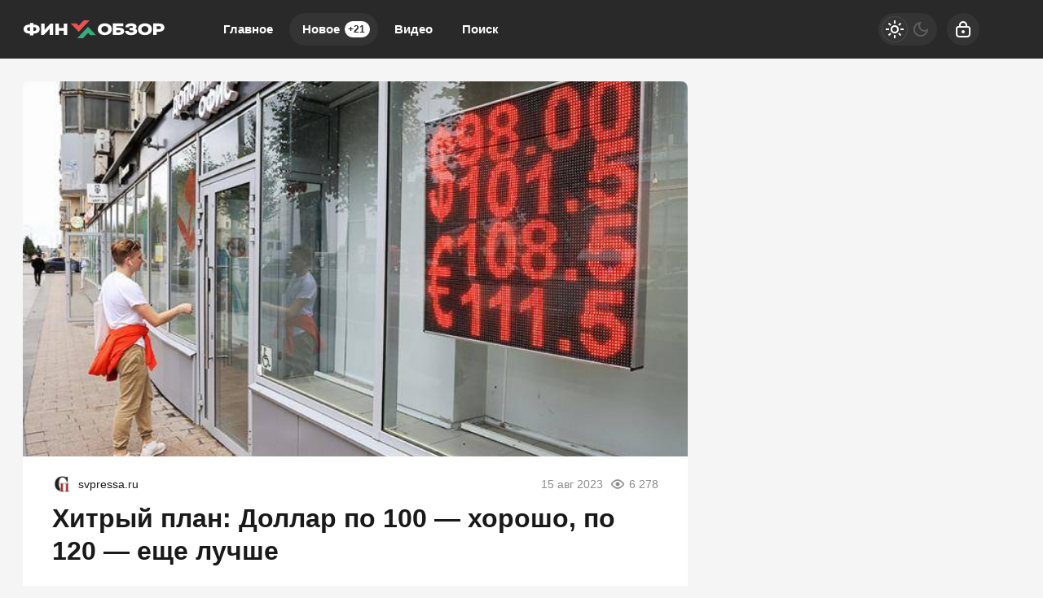

--- FILE ---
content_type: text/html; charset=utf-8
request_url: https://finobzor.ru/127489-hitryj-plan-dollar-po-100-horosho-po-120-esche-luchshe.html
body_size: 21693
content:
<!DOCTYPE html>
<html prefix="og:http://ogp.me/ns# article:http://ogp.me/ns/article#" lang="ru" class="load">
<head>
<title>Хитрый план: Доллар по 100 — хорошо, по 120 — еще лучше</title>
<meta charset="utf-8">
<meta name="title" content="Хитрый план: Доллар по 100 — хорошо, по 120 — еще лучше">
<meta name="description" content="Правительство могло бы остановить обвал рубля, но не спешит — пока народ оплачивает дефицит бюджета">
<meta name="keywords" content="Правительство, могло, остановить, обвал, рубля, спешит, народ, оплачивает, дефицит, бюджета">
<meta name="generator" content="DataLife Engine (https://dle-news.ru)">
<link rel="canonical" href="https://finobzor.ru/127489-hitryj-plan-dollar-po-100-horosho-po-120-esche-luchshe.html">
<link rel="alternate" type="application/rss+xml" title="ФИНОБЗОР RSS" href="https://finobzor.ru/rss.xml">
<link rel="search" type="application/opensearchdescription+xml" title="ФИНОБЗОР" href="https://finobzor.ru/index.php?do=opensearch">
<link rel="preconnect" href="https://finobzor.ru/" fetchpriority="high">
<meta property="twitter:title" content="Хитрый план: Доллар по 100 — хорошо, по 120 — еще лучше">
<meta property="twitter:url" content="https://finobzor.ru/127489-hitryj-plan-dollar-po-100-horosho-po-120-esche-luchshe.html">
<meta property="twitter:card" content="summary_large_image">
<meta property="twitter:image" content="https://finobzor.ru/uploads/posts/2023-08/1692078264_l-383276.jpg">
<meta property="twitter:description" content="Правительство могло бы остановить обвал рубля, но не спешит — пока народ оплачивает дефицит бюджета">
<meta property="og:type" content="article">
<meta property="og:site_name" content="ФИНОБЗОР">
<meta property="og:title" content="Хитрый план: Доллар по 100 — хорошо, по 120 — еще лучше">
<meta property="og:url" content="https://finobzor.ru/127489-hitryj-plan-dollar-po-100-horosho-po-120-esche-luchshe.html">
<meta property="og:image" content="https://finobzor.ru/uploads/posts/2023-08/1692078264_l-383276.jpg">
<meta property="og:description" content="Правительство могло бы остановить обвал рубля, но не спешит — пока народ оплачивает дефицит бюджета">
<meta name="HandheldFriendly" content="true">
<meta name="format-detection" content="telephone=no">
<meta name="viewport" content="initial-scale=1.0, width=device-width">
<meta name="apple-mobile-web-app-capable" content="yes">
<meta name="apple-mobile-web-app-status-bar-style" content="default">
<meta name="mobile-web-app-capable" content="yes">

<meta name="robots" content="max-image-preview:large">
<meta property="og:type" content="article">



<link rel="manifest" href="/manifest.json">

<link rel="shortcut icon" href="/templates/finobzor/brand/favicon/favicon.ico">
<link rel="apple-touch-icon" sizes="180x180" href="/templates/finobzor/brand/favicon/apple-touch-icon.png">
<link rel="icon" type="image/svg+xml" href="/templates/finobzor/brand/favicon/favicon.svg">
<link rel="icon" type="image/png" sizes="64x64" href="/templates/finobzor/brand/favicon/f64.png">
<link rel="icon" type="image/png" sizes="32x32" href="/templates/finobzor/brand/favicon/f32.png">
<link rel="icon" type="image/png" sizes="16x16" href="/templates/finobzor/brand/favicon/f16.png">



<link rel="preload" as="script" href="/templates/finobzor/js/darkmod.js?v=0ynm0">
<link rel="preload" as="script" href="/engine/classes/js/jquery3.js?v=0ynm0">

<link rel="preload" as="style" href="/templates/finobzor/brand/config.css?v=0ynm0">
<link rel="preload" as="style" href="/templates/finobzor/css/sys.css?v=0ynm0">
<link rel="preload" as="style" href="/templates/finobzor/css/style.css?v=0ynm0">


<link rel="preload" as="style" href="/templates/finobzor/css/text.css?v=0ynm0">
<link rel="preload" as="style" href="/templates/finobzor/css/fullstory.css?v=0ynm0">


<link href="/templates/finobzor/brand/config.css?v=0ynm0" type="text/css" rel="stylesheet" media="all">
<link href="/templates/finobzor/css/sys.css?v=0ynm0" type="text/css" rel="stylesheet" media="all">
<link href="/templates/finobzor/css/style.css?v=0ynm0" type="text/css" rel="stylesheet" media="all">


<link href="/templates/finobzor/css/short.css?v=0ynm0" type="text/css" rel="stylesheet" media="all">


<link href="/templates/finobzor/css/fullstory.css?v=0ynm0" type="text/css" rel="stylesheet" media="all">
<link href="/templates/finobzor/css/text.css?v=0ynm0" type="text/css" rel="stylesheet" media="all">




<link href="/templates/finobzor/css/uidialog.css?v=0ynm0" type="text/css" rel="stylesheet" media="all">

<link href="/templates/finobzor/css/login.css?v=0ynm0" type="text/css" rel="stylesheet" media="all">





<script src="/templates/finobzor/js/darkmod.js?v=0ynm0"></script>

<script src="https://yandex.ru/ads/system/header-bidding.js" async></script>
<script>
var adfoxBiddersMap = {
	"criteo": "868479",
	"myTarget": "852107",
	"betweenDigital": "852109",
	"adriver": "1366846"
};
var adUnits = [
	{
		"code": "adfox_desktop_3",
		"bids": [
			{
				"bidder": "criteo",
				"params": {
					"placementId": "1516431"
				}
			},
			{
				"bidder": "myTarget",
				"params": {
					"placementId": "327863"
				}
			},
			{
				"bidder": "betweenDigital",
				"params": {
					"placementId": "2721229"
				}
			},
			{
				"bidder": "adriver",
				"params": {
					"placementId": "74:finobzor_300x600"
				}
			}
		],
		"sizes": [
			[
				300,
				600
			]
		]
	}
];
var userTimeout = 1000;
window.YaHeaderBiddingSettings = {
	biddersMap: adfoxBiddersMap,
	adUnits: adUnits,
	timeout: userTimeout
};
</script>


<script>window.yaContextCb=window.yaContextCb||[]</script>
<script src="https://yandex.ru/ads/system/context.js" async></script>


<script>
	var isElementVisible = function (id) {
	target = document.querySelector('#' + id);

		// Все позиции элемента
		var targetPosition = {
			top: window.pageYOffset + target.getBoundingClientRect().top,
			left: window.pageXOffset + target.getBoundingClientRect().left,
			right: window.pageXOffset + target.getBoundingClientRect().right,
			bottom: window.pageYOffset + target.getBoundingClientRect().bottom
			},
			// Получаем позиции окна
			windowPosition = {
			top: window.pageYOffset,
			left: window.pageXOffset,
			right: window.pageXOffset + document.documentElement.clientWidth,
			bottom: window.pageYOffset + document.documentElement.clientHeight
			};

		if (targetPosition.bottom > windowPosition.top && // Если позиция нижней части элемента больше позиции верхней чайти окна, то элемент виден сверху
			targetPosition.top < windowPosition.bottom && // Если позиция верхней части элемента меньше позиции нижней чайти окна, то элемент виден снизу
			targetPosition.right > windowPosition.left && // Если позиция правой стороны элемента больше позиции левой части окна, то элемент виден слева
			targetPosition.left < windowPosition.right) { // Если позиция левой стороны элемента меньше позиции правой чайти окна, то элемент виден справа
			// Если элемент полностью видно, то запускаем следующий код

			return true 
		} else {

			return false
		};
	};
</script>

</head>

<body>
	 
<header id="header" class="header">
	<div class="wrp">
		<button class="h-burger" id="o-menu" aria-label="Меню" style="display:none;">
			<span class="iswap">
				<svg width="24" height="24" class="ic iswap-ic"><path d="M3 4V6H21V4H3ZM3 13H21V11H3V13ZM3 20H21V18H3V20Z"/></svg>
				<svg width="24" height="24" class="ic iswap-close"><use xlink:href="#ic-close"></use></svg>
			</span>
		</button>
		<div class="h-first"><a class="logo" href="/" title="Финобзор" aria-label="Финобзор">
    <svg width="174" height="32" viewBox="0 0 174 32" xmlns="http://www.w3.org/2000/svg">
        <path d="M13 10.2V8.34H8.73V10.2C4.94 10.1 0.92 11.48 1 15.78C0.91 19.98 5.04 21.32 8.72 21.23V23.39H12.99V21.23C16.84 21.3 20.83 20.05 20.74 15.7C20.83 11.59 16.6 10.13 12.99 10.21L13 10.2ZM8.72 18.13H8.58C6.92 18.16 5.13 17.5 5.13 15.71C5.14 13.9 7.03 13.24 8.72 13.31V18.12V18.13ZM13 18.13V13.32C14.71 13.25 16.58 13.88 16.59 15.72C16.59 17.57 14.7 18.2 13 18.14V18.13ZM26.65 16.79V8.88H22.38V23.02H25.73L33.1 15.25V23.02H37.37V8.88H34.02L26.65 16.79ZM50.27 14.38H44.2V8.88H39.93V23.02H44.2V17.69H50.27V23.02H54.54V8.88H50.27V14.37V14.38ZM93.15 12.11C91.71 14.17 91.7 17.65 93.11 19.74C94.7 22.17 97.5 23.17 100.54 23.17C103.63 23.17 106.48 22.12 108.11 19.66C109.54 17.56 109.55 14.12 108.1 12.05C105.12 7.5 96.1 7.55 93.15 12.11ZM100.64 19.75C97.39 19.89 95.54 16.88 96.86 14.11C97.14 13.53 97.59 13.04 98.21 12.66C99.22 11.97 101.46 11.91 102.6 12.45C103.6 12.88 104.27 13.68 104.6 14.64C105.49 17.27 103.61 19.89 100.64 19.74V19.75ZM116.56 14.1C115.88 14.11 115.25 14.12 114.69 14.1V12.22H123.33V8.86H110.41V23H117.28C119.55 22.97 122.34 22.6 123.7 20.58C124.47 19.53 124.56 17.24 123.84 16.12C122.5 13.99 119.22 14.05 116.55 14.1H116.56ZM119.89 19.05C119.35 19.61 118.42 19.64 117.67 19.67H117.58H114.7V17.19H117.74C117.84 17.19 117.94 17.19 118.03 17.2C118.73 17.22 119.49 17.24 119.94 17.76C120.2 18.08 120.16 18.76 119.88 19.05H119.89ZM138.02 15.3C140.4 13.84 139.88 10.75 137.51 9.61C135.57 8.61 133.13 8.55 131.02 8.85C128.44 9.18 125.89 10.72 125.86 13.54H129.95C130.22 11.73 133.67 11.78 134.93 12.47C135.57 12.85 135.34 13.81 134.71 14.07C134.24 14.3 133.69 14.33 133.12 14.34H130.95V17.28C131.25 17.29 131.65 17.28 132.09 17.28C133.17 17.26 134.48 17.24 135.18 17.5C136.28 17.86 136.07 19.16 135.04 19.47C133.48 19.98 130.08 20.03 129.56 18.06H125.5C125.8 21.91 129.58 23.22 133.01 23.17C135.42 23.14 138.19 22.69 139.61 20.68C140.38 19.59 140.34 17.84 139.74 16.67C139.44 16.07 138.88 15.62 138.04 15.31L138.02 15.3ZM142.41 12.11C140.97 14.17 140.96 17.65 142.37 19.74C143.96 22.17 146.76 23.17 149.8 23.17C152.89 23.17 155.74 22.12 157.37 19.66C158.8 17.56 158.81 14.12 157.36 12.05C154.38 7.5 145.36 7.55 142.41 12.11ZM149.9 19.75C146.65 19.89 144.8 16.88 146.12 14.11C146.4 13.53 146.85 13.04 147.47 12.66C148.48 11.97 150.71 11.91 151.86 12.45C152.86 12.88 153.52 13.68 153.86 14.64C154.75 17.27 152.87 19.89 149.9 19.74V19.75ZM172.88 10.89C171.52 9.2 169.34 8.9 167.09 8.86H160.08V23H164.36V19.02C164.58 19.02 164.81 19.02 165.04 19.02C166.79 19.03 168.98 19.05 170.4 18.46C172.47 17.7 173.75 16.14 173.73 13.87C173.73 12.61 173.45 11.61 172.88 10.88V10.89ZM168.84 15.31C168.38 15.64 167.74 15.81 166.93 15.81H164.36V12.22C164.65 12.23 165.03 12.22 165.45 12.22C166.71 12.2 168.33 12.17 168.93 12.64C169.8 13.2 169.69 14.78 168.85 15.32L168.84 15.31Z" fill="white"/>
        <path d="M74.76 5L68.56 11.55L65.92 8.76H58.73L68.56 19.15L81.94 5H74.76Z" fill="#EB5353"/>
        <path d="M73.88 27L80.08 20.45L82.72 23.24H89.91L80.08 12.85L66.69 27H73.88Z" fill="#35AE7C"/>
    </svg>
</a></div>
		
		<div id="h-menu" class="h-menu" style="display:none;">
			<div class="h-menu-tools">
				<form class="qsearch" method="post">
	<div class="qsearch-field">
		<input id="qsearch-input" class="qsearch-field-input" name="story" type="search" placeholder="Поиск по сайту..." autocomplete="off">
		<button class="qsearch-field-btn" type="submit" title="Найти" aria-label="Найти">
			<svg width="24" height="24" class="ic"><path d="M11 3C6.58172 3 3 6.58172 3 11C3 15.4183 6.58172 19 11 19C12.8487 19 14.551 18.3729 15.9056 17.3199L20 21.4142L21.4142 20L17.3199 15.9056C18.3729 14.551 19 12.8487 19 11C19 6.58172 15.4183 3 11 3ZM5 11C5 7.68629 7.68629 5 11 5C14.3137 5 17 7.68629 17 11C17 14.3137 14.3137 17 11 17C7.68629 17 5 14.3137 5 11Z"/></svg>
		</button>
		<i class="qsearch-field-line"></i>
	</div>
	<button class="qsearch-close" id="x-search" title="Закрыть поиск" aria-label="Закрыть поиск">
		<svg width="24" height="24" class="ic"><use xlink:href="#ic-close"></use></svg>
	</button>
	<input type="hidden" name="do" value="search" autocomplete="off">
	<input type="hidden" name="subaction" value="search" autocomplete="off">
</form>
				
			</div>
			<div class="h-menu-over dark">
				<nav class="h-menu-links">
					<a href="/" title="Главное">Главное</a>
					<a class="active" href="/new/" title="Новости">Новое<i class="badge">+21</i></a>
					<a href="/video/" title="Видео">Видео<i class="badge"></i></a>
					<a class="h-menu-search" id="o-search" href="/index.php?do=search" title="Поиск">Поиск</a>
				</nav>
				<div class="h-menu-add" style="display: none;"><a class="btn btn-tone btn-lg" href="/addnews.html">Добавить новость</a></div>
				<nav class="h-menu-sublinks" style="display: none;"><a href="https://vomedia.ru/12-finobzor.html" target="_blank">Реклама</a>
<a href="/index.php?do=feedback" target="_self">Контакты</a>
<a href="/about.html" target="_self">Об издании</a>
<a href="/rules.html" target="_self">Правила</a></nav>
				<div class="h-menu-soc" style="display: none;">
					<nav class="social-links">
	<a href="https://t.me/finobzor_ru" target="_blank" rel="nofollow noopener noreferrer" class="soc_tl" title="Telegram" aria-label="Телеграм"><svg width="32" height="32"><use xlink:href="#ic-telegram"></use></svg></a>
	<a href="https://ok.ru/finobzor" target="_blank" rel="nofollow noopener noreferrer" class="soc_ok" title="Одноклассники" aria-label="Одноклассники"><svg width="32" height="32"><use xlink:href="#ic-ok"></use></svg></a>
	<a href="https://vk.com/finobozrenie" target="_blank" rel="nofollow noopener noreferrer" class="soc_vk" title="VK" aria-label="VK"><svg width="32" height="32"><use xlink:href="#ic-vk"></use></svg></a>
	<a href="https://dzen.ru/finobzor.ru" target="_blank" rel="nofollow noopener noreferrer" class="soc_dzen" title="Дзен" aria-label="Дзен"><svg width="32" height="32"><use xlink:href="#ic-dzen"></use></svg></a>
</nav>
				</div>
				
			</div>
		</div>
		
		<div class="h-tools">
			<button class="h-darkmod" aria-label="Светлая / Темная версия" id="mod-toggle">
				<span class="h-darkmod-in">
					<svg class="ic mod-light" width="24" height="24" viewBox="0 0 24 24" xmlns="http://www.w3.org/2000/svg">
						<path d="M12 15C12.8333 15 13.5417 14.7083 14.125 14.125C14.7083 13.5417 15 12.8333 15 12C15 11.1667 14.7083 10.4583 14.125 9.875C13.5417 9.29167 12.8333 9 12 9C11.1667 9 10.4583 9.29167 9.875 9.875C9.29167 10.4583 9 11.1667 9 12C9 12.8333 9.29167 13.5417 9.875 14.125C10.4583 14.7083 11.1667 15 12 15ZM12 17C10.6167 17 9.4375 16.5125 8.4625 15.5375C7.4875 14.5625 7 13.3833 7 12C7 10.6167 7.4875 9.4375 8.4625 8.4625C9.4375 7.4875 10.6167 7 12 7C13.3833 7 14.5625 7.4875 15.5375 8.4625C16.5125 9.4375 17 10.6167 17 12C17 13.3833 16.5125 14.5625 15.5375 15.5375C14.5625 16.5125 13.3833 17 12 17ZM5 13H1V11H5V13ZM23 13H19V11H23V13ZM11 5V1H13V5H11ZM11 23V19H13V23H11ZM6.4 7.75L3.875 5.325L5.3 3.85L7.7 6.35L6.4 7.75ZM18.7 20.15L16.275 17.625L17.6 16.25L20.125 18.675L18.7 20.15ZM16.25 6.4L18.675 3.875L20.15 5.3L17.65 7.7L16.25 6.4ZM3.85 18.7L6.375 16.275L7.75 17.6L5.325 20.125L3.85 18.7Z" />
					</svg>
					<svg class="ic mod-dark" width="24" height="24" viewBox="0 0 24 24" xmlns="http://www.w3.org/2000/svg">
						<path d="M12 21C9.5 21 7.375 20.125 5.625 18.375C3.875 16.625 3 14.5 3 12C3 9.5 3.875 7.375 5.625 5.625C7.375 3.875 9.5 3 12 3C12.2333 3 12.4625 3.00833 12.6875 3.025C12.9125 3.04167 13.1333 3.06667 13.35 3.1C12.6667 3.58333 12.1208 4.2125 11.7125 4.9875C11.3042 5.7625 11.1 6.6 11.1 7.5C11.1 9 11.625 10.275 12.675 11.325C13.725 12.375 15 12.9 16.5 12.9C17.4167 12.9 18.2583 12.6958 19.025 12.2875C19.7917 11.8792 20.4167 11.3333 20.9 10.65C20.9333 10.8667 20.9583 11.0875 20.975 11.3125C20.9917 11.5375 21 11.7667 21 12C21 14.5 20.125 16.625 18.375 18.375C16.625 20.125 14.5 21 12 21ZM12 19C13.4667 19 14.7833 18.5958 15.95 17.7875C17.1167 16.9792 17.9667 15.925 18.5 14.625C18.1667 14.7083 17.8333 14.775 17.5 14.825C17.1667 14.875 16.8333 14.9 16.5 14.9C14.45 14.9 12.7042 14.1792 11.2625 12.7375C9.82083 11.2958 9.1 9.55 9.1 7.5C9.1 7.16667 9.125 6.83333 9.175 6.5C9.225 6.16667 9.29167 5.83333 9.375 5.5C8.075 6.03333 7.02083 6.88333 6.2125 8.05C5.40417 9.21667 5 10.5333 5 12C5 13.9333 5.68333 15.5833 7.05 16.95C8.41667 18.3167 10.0667 19 12 19Z" />
					</svg>
				</span>
			</button>
			
			<button class="h-login" id="login-btn" aria-label="Войти">
				<svg class="ic" width="24" height="24" viewBox="0 0 24 24" xmlns="http://www.w3.org/2000/svg"><path d="M12 13C10.9 13 10 13.9 10 15C10 16.1 10.9 17 12 17C13.1 17 14 16.1 14 15C14 13.9 13.1 13 12 13ZM20.92 10.67C20.83 10.01 20.63 9.39 20.12 8.88C19.61 8.37 18.98 8.17 18.33 8.08C17.95 8.03 17.5 8.01 17 8V7C17 4.24 14.76 2 12 2C9.24 2 7 4.24 7 7V8C6.5 8.01 6.06 8.03 5.67 8.08C5.01 8.17 4.39 8.37 3.88 8.88C3.37 9.39 3.17 10.02 3.08 10.67C3 11.28 3 12.05 3 12.93V15.07C3 16.42 3 17.54 3.12 18.43C3.24 19.36 3.52 20.18 4.17 20.83C4.83 21.49 5.65 21.76 6.57 21.88C7.45 22 8.57 22 9.92 22H14.06C15.41 22 16.53 22 17.41 21.88C18.34 21.76 19.16 21.48 19.81 20.83C20.47 20.17 20.74 19.35 20.86 18.43C20.98 17.55 20.98 16.43 20.98 15.08V12.94C20.98 12.05 20.98 11.29 20.9 10.68L20.92 10.67ZM9 7C9 5.34 10.34 4 12 4C13.66 4 15 5.34 15 7V8H9V7ZM19 15C19 16.44 19 17.42 18.9 18.16C18.81 18.87 18.64 19.19 18.42 19.42C18.2 19.65 17.87 19.81 17.16 19.9C16.43 20 15.44 20 14 20H10C8.56 20 7.58 20 6.84 19.9C6.13 19.81 5.81 19.64 5.58 19.42C5.36 19.2 5.19 18.87 5.1 18.16C5 17.43 5 16.44 5 15V13C5 12.03 5 11.4 5.06 10.94C5.12 10.51 5.21 10.37 5.29 10.29C5.37 10.21 5.5 10.12 5.94 10.06C6.4 10 7.03 10 8 10H16C16.97 10 17.6 10 18.06 10.06C18.49 10.12 18.63 10.21 18.71 10.29C18.79 10.37 18.88 10.5 18.94 10.94C19 11.4 19 12.03 19 13V15Z"/></svg>
			</button>
			
			
		</div>
	</div>
</header>


	
	<main id="page" class="page-content">
	
	

	
	<div class="str wrp wrpcont">
	<div class="str-cont grid-sm g-sm-c2">
		
		<article id="full-story" class="cbox full-story" data-id="127489">
			
			<div class="full-story-media story-img">
				<div class="fit-cover">
					
					<img src="/uploads/posts/2023-08/1692078264_l-383276.jpg" width="430" height="280" alt="Хитрый план: Доллар по 100 — хорошо, по 120 — еще лучше" title="Хитрый план: Доллар по 100 — хорошо, по 120 — еще лучше" fetchpriority="high" decoding="async">
				</div>
				
			</div>
			
			<div class="full-meta">
				<div class="source">
					<a href="/user/svpressaru" rel="nofollow" title="svpressaru" class="source-logo">
						<img src="//politobzor.net/uploads/fotos/foto_160082.jpg" alt="svpressaru" width="24" height="24" loading="lazy">
					</a>
					<a class="source-site" href="/source/svpressa.ru/" rel="nofollow noreferrer"><span class="truncate">svpressa.ru</span></a>
				</div>
				<time class="meta meta-time" datetime="2023-08-15T08:43">15 авг 2023</time>
				<span class="meta meta-views"><svg width="20" height="20" class="ic"><use xlink:href="#ic-view"></use></svg>6 278</span>
			</div>
			
			<h1 class="heading">
				
				<a href="https://finobzor.ru/show-127489-hitryj-plan-dollar-po-100-horosho-po-120-esche-luchshe.html"
					target="_blank">Хитрый план: Доллар по 100 — хорошо, по 120 — еще лучше</a>
				
			</h1>
			<div class="full-story-text text">
				
				<meta property="og:type" content="article">
				<meta property="og:title" content="Хитрый план: Доллар по 100 — хорошо, по 120 — еще лучше">
				<meta property="og:url" content="https://finobzor.ru/127489-hitryj-plan-dollar-po-100-horosho-po-120-esche-luchshe.html" />
				<meta property="article:author" content="svpressaru">
				<meta property="article:section" content="Новое">
				<meta property="article:tag" content="Группа - гость">
				<meta property="article:published_time" content="2023-08-15T08:43:03+0300">
				<meta itemprop="datePublished" content="2023-08-15T08:43:03+0300" />
				<meta itemprop="identifier" content="127489">
				
				Правительство могло бы остановить обвал рубля, но не спешит — пока народ оплачивает дефицит бюджета<br>...
			</div>
			<div class="full-story-readmore"><a class="btn btn-fill btn-lg btn-block" href="https://finobzor.ru/show-127489-hitryj-plan-dollar-po-100-horosho-po-120-esche-luchshe.html" rel="nofollow" target="_blank">Читать
			полностью</a></div>
			
			
			
			
			
			<div class="block-ad-fullstory"><!-- Yandex.RTB R-A-216486-11 -->
<div id="yandex_rtb_R-A-216486-11"></div>
<script>
window.yaContextCb.push(() => {
    Ya.Context.AdvManager.render({
        "blockId": "R-A-216486-11",
        "renderTo": "yandex_rtb_R-A-216486-11"
    })
})
</script></div>
			

			
			<div class="full-story-foot cv-auto">
				
<div class="share">
	<a class="fbtn share-btn share-tg" href="https://t.me/share/url?url=https://finobzor.ru/127489-hitryj-plan-dollar-po-100-horosho-po-120-esche-luchshe.html&amp;text=Хитрый план: Доллар по 100 — хорошо, по 120 — еще лучше" target="_blank" rel="noopener nofollow" title="Поделиться в Телеграм" aria-label="Поделиться в Телеграм" onclick="minWin(this.href); return false;" role="button"><svg width="32" height="32" class="ic"><use xlink:href="#ic-telegram"></use></svg></a>
	<a class="fbtn share-btn share-vk" href="https://vk.com/share.php?url=https://finobzor.ru/127489-hitryj-plan-dollar-po-100-horosho-po-120-esche-luchshe.html&title=Хитрый план: Доллар по 100 — хорошо, по 120 — еще лучше" target="_blank" rel="noopener nofollow" title="Поделиться в VK" aria-label="Поделиться в VK" onclick="minWin(this.href); return false;" role="button"><svg width="32" height="32" class="ic"><use xlink:href="#ic-vk"></use></svg></a>
	<a class="fbtn share-btn share-ok" href="https://connect.ok.ru/offer?url=https://finobzor.ru/127489-hitryj-plan-dollar-po-100-horosho-po-120-esche-luchshe.html&title=Хитрый план: Доллар по 100 — хорошо, по 120 — еще лучше" target="_blank" rel="noopener nofollow" title="Поделиться в Одноклассниках" aria-label="Поделиться в Одноклассниках" onclick="minWin(this.href); return false;" role="button"><svg width="32" height="32" class="ic"><use xlink:href="#ic-ok"></use></svg></a>
</div>

				
			</div>
			 <div class="channels">
	<div class="channels-info">
		<div class="channels-info-title title">Наши новостные каналы</div>
		<p class="channels-info-text">Подписывайтесь и будьте в курсе свежих новостей и важнейших событиях дня.</p>
	</div>
	<div class="channels-links">
		<a href="https://vk.com/finobozrenie" rel="nofollow noreferrer" target="_blank">
			<svg xmlns="http://www.w3.org/2000/svg" width="32" height="32" viewBox="0 0 32 32"><path d="M32 16C32 7.16344 24.8366 0 16 0C7.16344 0 0 7.16344 0 16C0 24.8366 7.16344 32 16 32C24.8366 32 32 24.8366 32 16Z" fill="#0277FF"/><path d="M17.1495 21.3333C11.0754 21.3333 7.61125 17.329 7.4668 10.6666H10.5088C10.6088 15.5566 12.8545 17.6282 14.6285 18.0555V10.6666H17.494V14.8846C19.2483 14.703 21.0915 12.781 21.7137 10.6666H24.5779C24.343 11.7633 23.8753 12.8016 23.2041 13.7166C22.5328 14.6315 21.6724 15.4034 20.6767 15.9839C21.7884 16.5139 22.7705 17.2648 23.558 18.1869C24.3455 19.1091 24.9203 20.1815 25.2446 21.3333H22.0915C21.8008 20.3331 21.2094 19.4378 20.3914 18.7596C19.5735 18.0814 18.5655 17.6506 17.494 17.5213V21.3333H17.1495Z" fill="white"/></svg>
			<span>ВКонтакте</span>
		</a>
		<a href="https://dzen.ru/finobzor.ru" rel="nofollow noreferrer" target="_blank">
			<svg xmlns="http://www.w3.org/2000/svg" width="32" height="32" viewBox="0 0 32 32"><path fill="currentColor" d="m19.09,19.09c-2.52,2.59-2.7,5.83-2.91,12.91,6.61,0,11.17-.02,13.52-2.31,2.29-2.35,2.31-7.13,2.31-13.52-7.09.23-10.32.4-12.91,2.91ZM0,16.17c0,6.39.02,11.17,2.31,13.52,2.35,2.29,6.91,2.31,13.52,2.31-.23-7.09-.4-10.32-2.91-12.91-2.59-2.51-5.83-2.7-12.91-2.91ZM15.83,0C9.23,0,4.66.02,2.31,2.31.02,4.66,0,9.44,0,15.83c7.09-.23,10.32-.4,12.91-2.91,2.52-2.59,2.7-5.83,2.91-12.91Zm3.26,12.91c-2.52-2.59-2.7-5.83-2.91-12.91,6.61,0,11.17.02,13.52,2.31,2.29,2.35,2.31,7.13,2.31,13.52-7.09-.23-10.32-.4-12.91-2.91Z"/></svg>
			<span>Дзен</span>
		</a>
		<a href="https://ok.ru/finobzor" rel="nofollow noreferrer" target="_blank">
			<svg fill="none" width="120" height="120" viewBox="0 0 120 120" xmlns="http://www.w3.org/2000/svg"><path d="M120 60C120 93.1371 93.1371 120 60 120C26.8629 120 0 93.1371 0 60C0 26.8629 26.8629 0 60 0C93.1371 0 120 26.8629 120 60Z" fill="#ED812B"/><path d="M67.2847 75.8688C70.9635 75.0229 74.4778 73.5528 77.6718 71.5228C80.0781 69.8952 80.7244 66.6051 79.1144 64.1725C77.5679 61.8332 74.4864 61.1273 72.0887 62.5595C64.7313 67.2118 55.3829 67.2118 48.0255 62.5595C45.5816 61.0019 42.3559 61.7428 40.8122 64.2075C40.8122 64.2133 40.8122 64.2191 40.8065 64.222C39.2657 66.6926 39.9986 69.9565 42.4424 71.514L42.4482 71.5199C45.6364 73.547 49.1478 75.02 52.8237 75.86L42.8262 85.9667C40.7863 87.9939 40.7488 91.3044 42.7454 93.3666L42.8319 93.4541C43.8245 94.4866 45.169 95 46.5078 95C47.8495 95 49.1911 94.4866 50.1865 93.4541L60.0571 83.5254L69.8786 93.4599C71.956 95.4871 75.2741 95.4317 77.2822 93.3287C79.2385 91.2782 79.2385 88.026 77.2822 85.9784L67.2847 75.8688ZM60.0571 61.1332C69.9248 61.1215 77.917 53.042 77.9314 43.0695C77.9314 33.1087 69.9103 25 60.0571 25C50.2038 25 42.1828 33.1087 42.1828 43.0753C42.1972 53.0508 50.1923 61.1303 60.0571 61.1361V61.1332ZM60.0571 35.5909C64.1427 35.5967 67.4521 38.9452 67.455 43.0724C67.455 47.2026 64.1427 50.5481 60.0571 50.554C55.9744 50.5481 52.665 47.2055 52.6563 43.0753C52.6621 38.9422 55.9744 35.5967 60.0571 35.5879V35.5909Z" fill="white"/></svg>
			<span>Одноклассники</span>
		</a>
	</div>
</div>
		</article>
		
		<div class="cbox comments cv-auto"><!-- Tolstoy Comments Init -->
<script type="text/javascript">!(function(w,d,s,l,x){w[l]=w[l]||[];w[l].t=w[l].t||new Date().getTime();var f=d.getElementsByTagName(s)[0],j=d.createElement(s);j.async=!0;j.src='//web.tolstoycomments.com/sitejs/app.js?i='+l+'&x='+x+'&t='+w[l].t;f.parentNode.insertBefore(j,f);})(window,document,'script','tolstoycomments','5729');</script>
<!-- /Tolstoy Comments Init -->

<!-- Tolstoy Comments Widget -->
<div class="tolstoycomments-feed"></div>
<script type="text/javascript">
	window['tolstoycomments'] = window['tolstoycomments'] || [];
	window['tolstoycomments'].push({
		action: 'init',
		values: {
			visible: true
		}
	});
</script>
<!-- /Tolstoy Comments Widget --></div>
		<div class="sep-title cv-auto"><span>Рекомендуем для вас</span></div>
		<div class="cv-auto"><!-- Yandex Native Ads C-A-216486-14 -->
<div id="id-C-A-216486-14"></div>
<script>window.yaContextCb.push(()=>{
  Ya.Context.AdvManager.renderWidget({
    renderTo: 'id-C-A-216486-14',
    blockId: 'C-A-216486-14',
    darkTheme: localStorage.getItem('theme') === 'dark' || (localStorage.getItem('theme') == null && window.matchMedia("(prefers-color-scheme: dark)").matches) ? true : false
  })
})</script></div>
		
		<article class="post cbox item g-item cv-auto" data-id="139907">
	<figure class="post-img fit-cover">
		<img src="/uploads/mini/shortstory/9e9/eb04216451ef23ca718b1de0fb2a2.webp" width="430" height="280" title="«Жизнь остановилась»: киевляне гибнут в промерзших квартирах от генераторов" alt="«Жизнь остановилась»: киевляне гибнут в промерзших квартирах от генераторов" loading="lazy" fetchpriority="low" decoding="async">
	</figure>
	<h2 class="title">
		
		<a class="item-link" href="https://finobzor.ru/139907-zhizn-ostanovilas-kievljane-gibnut-v-promerzshih-kvartirah-ot-generatorov.html">«Жизнь остановилась»: киевляне гибнут в промерзших квартирах от генераторов</a>
	</h2>
	
	<div class="post-text">Большинство ТЭЦ и электростанций столичного региона надолго выведены из строя. До конца сезона их восстановить не удастся....</div>
	<div class="post-meta">
		<div class="source">
			<a href="/user/Николай Грицай" rel="nofollow" title="Николай Грицай" class="source-logo">
				<img src="//politobzor.net/uploads/fotos/foto_161697.jpg" alt="Николай Грицай" width="20" height="20" loading="lazy">
			</a>
			<a class="source-site" href="/source/finobzor.ru/" rel="nofollow noreferrer"><span class="truncate">finobzor.ru</span></a>
		</div>
		<time class="meta meta-time" datetime="2026-01-15T09:32">15 янв 2026</time>
		<a href="https://finobzor.ru/139907-zhizn-ostanovilas-kievljane-gibnut-v-promerzshih-kvartirah-ot-generatorov.html" class="meta meta-views"><svg width="20" height="20" class="ic"><use xlink:href="#ic-view"></use></svg>26 896</a>
	</div>
</article><article class="post cbox item g-item cv-auto" data-id="139891">
	<figure class="post-img fit-cover">
		<img src="/uploads/mini/shortstory/7f7/4ce9b90af4353ec47c17416381883.webp" width="430" height="280" title="РФ жестко заявила о своих правах на разрабатываемые нефтяные активы в Венесуэле" alt="РФ жестко заявила о своих правах на разрабатываемые нефтяные активы в Венесуэле" loading="lazy" fetchpriority="low" decoding="async">
	</figure>
	<h2 class="title">
		
		<a class="item-link" href="https://finobzor.ru/139891-rf-zhestko-zajavila-o-svoih-pravah-na-razrabatyvaemye-neftjanye-aktivy-v-venesujele.html">РФ жестко заявила о своих правах на разрабатываемые нефтяные активы в Венесуэле</a>
	</h2>
	
	<div class="post-text">Вашингтон пока захватил законного президента республики, но не несметные богатства латиноамериканской страны....</div>
	<div class="post-meta">
		<div class="source">
			<a href="/user/Николай Грицай" rel="nofollow" title="Николай Грицай" class="source-logo">
				<img src="//politobzor.net/uploads/fotos/foto_161697.jpg" alt="Николай Грицай" width="20" height="20" loading="lazy">
			</a>
			<a class="source-site" href="/source/finobzor.ru/" rel="nofollow noreferrer"><span class="truncate">finobzor.ru</span></a>
		</div>
		<time class="meta meta-time" datetime="2026-01-14T10:55">14 янв 2026</time>
		<a href="https://finobzor.ru/139891-rf-zhestko-zajavila-o-svoih-pravah-na-razrabatyvaemye-neftjanye-aktivy-v-venesujele.html" class="meta meta-views"><svg width="20" height="20" class="ic"><use xlink:href="#ic-view"></use></svg>21 875</a>
	</div>
</article><article class="post cbox item g-item cv-auto" data-id="139937">
	<figure class="post-img fit-cover">
		<img src="/uploads/mini/shortstory/57b/255f401a1be84cadd1966434f0201.webp" width="430" height="280" title="Экспорт не возобновится: Китай отключился от электроэнергии России" alt="Экспорт не возобновится: Китай отключился от электроэнергии России" loading="lazy" fetchpriority="low" decoding="async">
	</figure>
	<h2 class="title">
		
		<a class="item-link" href="https://finobzor.ru/139937-jeksport-ne-vozobnovitsja-kitaj-otkljuchilsja-ot-jelektrojenergii-rossii.html">Экспорт не возобновится: Китай отключился от электроэнергии России</a>
	</h2>
	
	<div class="post-text">У двух ближайших союзников возник непреодолимый ценовой спор. В благотворительность в Пекине не умеют....</div>
	<div class="post-meta">
		<div class="source">
			<a href="/user/Николай Грицай" rel="nofollow" title="Николай Грицай" class="source-logo">
				<img src="//politobzor.net/uploads/fotos/foto_161697.jpg" alt="Николай Грицай" width="20" height="20" loading="lazy">
			</a>
			<a class="source-site" href="/source/finobzor.ru/" rel="nofollow noreferrer"><span class="truncate">finobzor.ru</span></a>
		</div>
		<time class="meta meta-time" datetime="2026-01-16T20:52">16 янв 2026</time>
		<a href="https://finobzor.ru/139937-jeksport-ne-vozobnovitsja-kitaj-otkljuchilsja-ot-jelektrojenergii-rossii.html" class="meta meta-views"><svg width="20" height="20" class="ic"><use xlink:href="#ic-view"></use></svg>18 755</a>
	</div>
</article><article class="post cbox item g-item cv-auto" data-id="139949">
	<figure class="post-img fit-cover">
		<img src="/uploads/mini/shortstory/619/64c4e07d9f15087028933bc5b85c3.webp" width="430" height="280" title="Необходимо срочно избавиться: хранилища США «отравились» венесуэльской нефтью" alt="Необходимо срочно избавиться: хранилища США «отравились» венесуэльской нефтью" loading="lazy" fetchpriority="low" decoding="async">
	</figure>
	<h2 class="title">
		
		<a class="item-link" href="https://finobzor.ru/139949-neobhodimo-srochno-izbavitsja-hranilischa-ssha-otravilis-venesujelskoj-neftju.html">Необходимо срочно избавиться: хранилища США «отравились» венесуэльской нефтью</a>
	</h2>
	
	<div class="post-text">Ирония судьбы в том, что Америка не нуждается в чужой нефти, но захватывает богатства других стран по привычке....</div>
	<div class="post-meta">
		<div class="source">
			<a href="/user/Николай Грицай" rel="nofollow" title="Николай Грицай" class="source-logo">
				<img src="//politobzor.net/uploads/fotos/foto_161697.jpg" alt="Николай Грицай" width="20" height="20" loading="lazy">
			</a>
			<a class="source-site" href="/source/finobzor.ru/" rel="nofollow noreferrer"><span class="truncate">finobzor.ru</span></a>
		</div>
		<time class="meta meta-time" datetime="2026-01-17T21:39">17 янв 2026</time>
		<a href="https://finobzor.ru/139949-neobhodimo-srochno-izbavitsja-hranilischa-ssha-otravilis-venesujelskoj-neftju.html" class="meta meta-views"><svg width="20" height="20" class="ic"><use xlink:href="#ic-view"></use></svg>17 581</a>
	</div>
</article><article class="post cbox item g-item cv-auto" data-id="139877">
	<figure class="post-img fit-cover">
		<img src="/uploads/mini/shortstory/3de/7f2b12ad372222da3531521c92110.webp" width="430" height="280" title="Четыре греческих танкера атакованы в Черном море" alt="Четыре греческих танкера атакованы в Черном море" loading="lazy" fetchpriority="low" decoding="async">
	</figure>
	<h2 class="title">
		
		<a class="item-link" href="https://finobzor.ru/139877-chetyre-grecheskih-tankera-atakovany-v-chernom-more.html">Четыре греческих танкера атакованы в Черном море</a>
	</h2>
	
	<div class="post-text">Акватория Черного и Каспийского морей превращается в опасные воды, где судоходство подвергается атакам беспилотников....</div>
	<div class="post-meta">
		<div class="source">
			<a href="/user/Николай Грицай" rel="nofollow" title="Николай Грицай" class="source-logo">
				<img src="//politobzor.net/uploads/fotos/foto_161697.jpg" alt="Николай Грицай" width="20" height="20" loading="lazy">
			</a>
			<a class="source-site" href="/source/finobzor.ru/" rel="nofollow noreferrer"><span class="truncate">finobzor.ru</span></a>
		</div>
		<time class="meta meta-time" datetime="2026-01-13T17:14">13 янв 2026</time>
		<a href="https://finobzor.ru/139877-chetyre-grecheskih-tankera-atakovany-v-chernom-more.html" class="meta meta-views"><svg width="20" height="20" class="ic"><use xlink:href="#ic-view"></use></svg>8 962</a>
	</div>
</article><article class="post cbox item g-item cv-auto" data-id="139900">
	<figure class="post-img fit-cover">
		<img src="/uploads/mini/shortstory/e1f/d2452ef0c928287acdf9098fd047f.webp" width="430" height="280" title="Россия полностью перекрыла экспорт подсолнечного масла с Украины по Черному морю" alt="Россия полностью перекрыла экспорт подсолнечного масла с Украины по Черному морю" loading="lazy" fetchpriority="low" decoding="async">
	</figure>
	<h2 class="title">
		
		<a class="item-link" href="https://finobzor.ru/139900-rossija-polnostju-perekryla-jeksport-podsolnechnogo-masla-s-ukrainy-po-chernomu-morju.html">Россия полностью перекрыла экспорт подсолнечного масла с Украины по Черному морю</a>
	</h2>
	
	<div class="post-text">Один из главных источников дохода госбюджета Украины получил серьезные повреждения....</div>
	<div class="post-meta">
		<div class="source">
			<a href="/user/Николай Грицай" rel="nofollow" title="Николай Грицай" class="source-logo">
				<img src="//politobzor.net/uploads/fotos/foto_161697.jpg" alt="Николай Грицай" width="20" height="20" loading="lazy">
			</a>
			<a class="source-site" href="/source/finobzor.ru/" rel="nofollow noreferrer"><span class="truncate">finobzor.ru</span></a>
		</div>
		<time class="meta meta-time" datetime="2026-01-14T20:20">14 янв 2026</time>
		<a href="https://finobzor.ru/139900-rossija-polnostju-perekryla-jeksport-podsolnechnogo-masla-s-ukrainy-po-chernomu-morju.html" class="meta meta-views"><svg width="20" height="20" class="ic"><use xlink:href="#ic-view"></use></svg>7 114</a>
	</div>
</article><article class="post cbox item g-item cv-auto" data-id="139943">
	<figure class="post-img fit-cover">
		<img src="/uploads/mini/shortstory/e82/e945919327709a2fad31e6d264944.webp" width="430" height="280" title="55% энергосистемы Украины уничтожено навсегда, не восстановить" alt="55% энергосистемы Украины уничтожено навсегда, не восстановить" loading="lazy" fetchpriority="low" decoding="async">
	</figure>
	<h2 class="title">
		
		<a class="item-link" href="https://finobzor.ru/139943-nuzhen-sssr-55-jenergosistemy-ukrainy-unichtozheno-navsegda-ne-vosstanovit.html">55% энергосистемы Украины уничтожено навсегда, не восстановить</a>
	</h2>
	
	<div class="post-text">Однако у правительства «незалежной» совершенно другие планы на будущее страны....</div>
	<div class="post-meta">
		<div class="source">
			<a href="/user/Николай Грицай" rel="nofollow" title="Николай Грицай" class="source-logo">
				<img src="//politobzor.net/uploads/fotos/foto_161697.jpg" alt="Николай Грицай" width="20" height="20" loading="lazy">
			</a>
			<a class="source-site" href="/source/finobzor.ru/" rel="nofollow noreferrer"><span class="truncate">finobzor.ru</span></a>
		</div>
		<time class="meta meta-time" datetime="2026-01-17T13:45">17 янв 2026</time>
		<a href="https://finobzor.ru/139943-nuzhen-sssr-55-jenergosistemy-ukrainy-unichtozheno-navsegda-ne-vosstanovit.html" class="meta meta-views"><svg width="20" height="20" class="ic"><use xlink:href="#ic-view"></use></svg>7 082</a>
	</div>
</article><article class="post cbox item g-item cv-auto" data-id="139911">
	<figure class="post-img fit-cover">
		<img src="/uploads/mini/shortstory/196/a5c0abdddc6a2d6ac3d37f5b935e9.webp" width="430" height="280" title="Азербайджанский газ не дойдет до Европы" alt="Азербайджанский газ не дойдет до Европы" loading="lazy" fetchpriority="low" decoding="async">
	</figure>
	<h2 class="title">
		
		<a class="item-link" href="https://finobzor.ru/139911-azerbajdzhanskij-gaz-ne-dojdet-do-evropy.html">Азербайджанский газ не дойдет до Европы</a>
	</h2>
	
	<div class="post-text">Альтернативные и дополнительные поставки сырья республики не помогут избежать Европе сырьевого рабства у США....</div>
	<div class="post-meta">
		<div class="source">
			<a href="/user/Николай Грицай" rel="nofollow" title="Николай Грицай" class="source-logo">
				<img src="//politobzor.net/uploads/fotos/foto_161697.jpg" alt="Николай Грицай" width="20" height="20" loading="lazy">
			</a>
			<a class="source-site" href="/source/finobzor.ru/" rel="nofollow noreferrer"><span class="truncate">finobzor.ru</span></a>
		</div>
		<time class="meta meta-time" datetime="2026-01-15T12:00">15 янв 2026</time>
		<a href="https://finobzor.ru/139911-azerbajdzhanskij-gaz-ne-dojdet-do-evropy.html" class="meta meta-views"><svg width="20" height="20" class="ic"><use xlink:href="#ic-view"></use></svg>5 940</a>
	</div>
</article><article class="post cbox item g-item cv-auto" data-id="139967">
	<figure class="post-img fit-cover">
		<img src="/uploads/mini/shortstory/ff9/e26d1ee788a9d420219b5e219b275.webp" width="430" height="280" title="Набиуллиной подали сигнал из США: &quot;Всё, пора&quot;. Это провал" alt="Набиуллиной подали сигнал из США: &quot;Всё, пора&quot;. Это провал" loading="lazy" fetchpriority="low" decoding="async">
	</figure>
	<h2 class="title">
		
		<a class="item-link" href="https://finobzor.ru/show-139967-nabiullinoj-podali-signal-iz-ssha-vse-pora-jeto-proval.html" target="_blank">Набиуллиной подали сигнал из США: &quot;Всё, пора&quot;. Это провал</a>
	</h2>
	
	<div class="post-text">Атака на Федеральную резервную систему, начатая в США из-за жёсткой денежно-кредитной политики, всё очевиднее вступающей в противоречие с интересами...</div>
	<div class="post-meta">
		<div class="source">
			<a href="/user/K-politika" rel="nofollow" title="K-politika" class="source-logo">
				<img src="//warfiles.ru/uploads/fotos/foto_151298.png" alt="K-politika" width="20" height="20" loading="lazy">
			</a>
			<a class="source-site" href="/source/k-politika.ru/" rel="nofollow noreferrer"><span class="truncate">k-politika.ru</span></a>
		</div>
		<time class="meta meta-time" datetime="2026-01-19T10:57">Вчера, 10:57</time>
		<a href="https://finobzor.ru/139967-nabiullinoj-podali-signal-iz-ssha-vse-pora-jeto-proval.html" class="meta meta-views"><svg width="20" height="20" class="ic"><use xlink:href="#ic-view"></use></svg>5 866</a>
	</div>
</article><article class="post cbox item g-item cv-auto" data-id="139951">
	<figure class="post-img fit-cover">
		<img src="/uploads/mini/shortstory/f56/4423580abde5b9cccea6e611744ef.webp" width="430" height="280" title="Медиков добили тихо: такого удара не знала даже поздняя советская медицина" alt="Медиков добили тихо: такого удара не знала даже поздняя советская медицина" loading="lazy" fetchpriority="low" decoding="async">
	</figure>
	<h2 class="title">
		
		<a class="item-link" href="https://finobzor.ru/show-139951-medikov-dobili-tiho-takogo-udara-ne-znala-dazhe-pozdnjaja-sovetskaja-medicina.html" target="_blank">Медиков добили тихо: такого удара не знала даже поздняя советская медицина</a>
	</h2>
	
	<div class="post-text">В России зафиксирован исторический минимум среднего медперсонала. Медики уходят, нагрузка растёт, а пациенты остаются без помощи...</div>
	<div class="post-meta">
		<div class="source">
			<a href="/user/РЕГИОН ОНЛАЙН" rel="nofollow" title="РЕГИОН ОНЛАЙН" class="source-logo">
				<img src="//finobzor.ru/uploads/fotos/foto_178030.png" alt="РЕГИОН ОНЛАЙН" width="20" height="20" loading="lazy">
			</a>
			<a class="source-site" href="/source/news-r.ru/" rel="nofollow noreferrer"><span class="truncate">news-r.ru</span></a>
		</div>
		<time class="meta meta-time" datetime="2026-01-18T04:56">18 янв 2026</time>
		<a href="https://finobzor.ru/139951-medikov-dobili-tiho-takogo-udara-ne-znala-dazhe-pozdnjaja-sovetskaja-medicina.html" class="meta meta-views"><svg width="20" height="20" class="ic"><use xlink:href="#ic-view"></use></svg>5 646</a>
	</div>
</article><article class="post cbox item g-item cv-auto" data-id="139959">
	<figure class="post-img fit-cover">
		<img src="/uploads/mini/shortstory/017/848d3328346b2babcb577b5340141.webp" width="430" height="280" title="«Идеальная буря»: газовый рынок Европы в нокауте" alt="«Идеальная буря»: газовый рынок Европы в нокауте" loading="lazy" fetchpriority="low" decoding="async">
	</figure>
	<h2 class="title">
		
		<a class="item-link" href="https://finobzor.ru/139959-idealnaja-burja-gazovyj-rynok-evropy-v-nokaute.html">«Идеальная буря»: газовый рынок Европы в нокауте</a>
	</h2>
	
	<div class="post-text">Никто не ожидал того, что произошло в разгар зимы, хотя по прогнозам из России, к которым ЕС не прислушивается, предупреждали о бедах....</div>
	<div class="post-meta">
		<div class="source">
			<a href="/user/Николай Грицай" rel="nofollow" title="Николай Грицай" class="source-logo">
				<img src="//politobzor.net/uploads/fotos/foto_161697.jpg" alt="Николай Грицай" width="20" height="20" loading="lazy">
			</a>
			<a class="source-site" href="/source/finobzor.ru/" rel="nofollow noreferrer"><span class="truncate">finobzor.ru</span></a>
		</div>
		<time class="meta meta-time" datetime="2026-01-18T17:10">18 янв 2026</time>
		<a href="https://finobzor.ru/139959-idealnaja-burja-gazovyj-rynok-evropy-v-nokaute.html" class="meta meta-views"><svg width="20" height="20" class="ic"><use xlink:href="#ic-view"></use></svg>5 502</a>
	</div>
</article><article class="post cbox item g-item cv-auto" data-id="139914">
	<figure class="post-img fit-cover">
		<img src="/uploads/mini/shortstory/4f4/b933a5f1fdb077fa3038a5b48fb6e.webp" width="430" height="280" title="Россия определила 4 области, где должна быть уничтожена экономика Украины" alt="Россия определила 4 области, где должна быть уничтожена экономика Украины" loading="lazy" fetchpriority="low" decoding="async">
	</figure>
	<h2 class="title">
		
		<a class="item-link" href="https://finobzor.ru/show-139914-rossija-opredelila-4-oblasti-gde-dolzhna-byt-unichtozhena-jekonomika-ukrainy.html" target="_blank">Россия определила 4 области, где должна быть уничтожена экономика Украины</a>
	</h2>
	
	<div class="post-text">В последние дни удары России не случайно сконцентрированы на четырёх регионах Украины - именно они формируют основную часть украинского ВВП....</div>
	<div class="post-meta">
		<div class="source">
			<a href="/user/ПолитНавигатор" rel="nofollow" title="ПолитНавигатор" class="source-logo">
				<img src="//finobzor.ru/uploads/fotos/foto_162852_1731664093.webp" alt="ПолитНавигатор" width="20" height="20" loading="lazy">
			</a>
			<a class="source-site" href="/source/politnavigator.news/" rel="nofollow noreferrer"><span class="truncate">politnavigator.news</span></a>
		</div>
		<time class="meta meta-time" datetime="2026-01-15T15:17">15 янв 2026</time>
		<a href="https://finobzor.ru/139914-rossija-opredelila-4-oblasti-gde-dolzhna-byt-unichtozhena-jekonomika-ukrainy.html" class="meta meta-views"><svg width="20" height="20" class="ic"><use xlink:href="#ic-view"></use></svg>4 573</a>
	</div>
</article><article class="post cbox item g-item cv-auto" data-id="139946">
	<figure class="post-img fit-cover">
		<img src="/uploads/mini/shortstory/738/7b191a831eb36109a216064153ca9.webp" width="430" height="280" title="«Восточный Зверь»: Европа охотится за газом, но дешевое топливо исчезло" alt="«Восточный Зверь»: Европа охотится за газом, но дешевое топливо исчезло" loading="lazy" fetchpriority="low" decoding="async">
	</figure>
	<h2 class="title">
		
		<a class="item-link" href="https://finobzor.ru/139946-vostochnyj-zver-evropa-ohotitsja-za-gazom-no-deshevoe-toplivo-ischezlo.html">«Восточный Зверь»: Европа охотится за газом, но дешевое топливо исчезло</a>
	</h2>
	
	<div class="post-text">После долгих «скучных» месяцев газовой стабильности в ЕС во время зимнего сезона разгорелся очередной кризис....</div>
	<div class="post-meta">
		<div class="source">
			<a href="/user/Николай Грицай" rel="nofollow" title="Николай Грицай" class="source-logo">
				<img src="//politobzor.net/uploads/fotos/foto_161697.jpg" alt="Николай Грицай" width="20" height="20" loading="lazy">
			</a>
			<a class="source-site" href="/source/finobzor.ru/" rel="nofollow noreferrer"><span class="truncate">finobzor.ru</span></a>
		</div>
		<time class="meta meta-time" datetime="2026-01-17T18:32">17 янв 2026</time>
		<a href="https://finobzor.ru/139946-vostochnyj-zver-evropa-ohotitsja-za-gazom-no-deshevoe-toplivo-ischezlo.html" class="meta meta-views"><svg width="20" height="20" class="ic"><use xlink:href="#ic-view"></use></svg>3 758</a>
	</div>
</article><article class="post cbox item g-item cv-auto" data-id="139895">
	<figure class="post-img fit-cover">
		<img src="/uploads/mini/shortstory/847/ccc05fdf65184368966a13a84e199.webp" width="430" height="280" title="Первый газовоз РФ пробует Севморпуть: и с ледоколом не все идет гладко" alt="Первый газовоз РФ пробует Севморпуть: и с ледоколом не все идет гладко" loading="lazy" fetchpriority="low" decoding="async">
	</figure>
	<h2 class="title">
		
		<a class="item-link" href="https://finobzor.ru/show-139895-pervyj-gazovoz-rf-probuet-sevmorput-i-s-ledokolom-ne-vse-idet-gladko.html" target="_blank">Первый газовоз РФ пробует Севморпуть: и с ледоколом не все идет гладко</a>
	</h2>
	
	<div class="post-text">Первый построенный в России газовоз пошел на «Арктик СПГ — 2» по Северному морскому пути. Вне сезона навигации на маршруте судно повышенного ледового класса...</div>
	<div class="post-meta">
		<div class="source">
			<a href="/user/K-politika" rel="nofollow" title="K-politika" class="source-logo">
				<img src="//warfiles.ru/uploads/fotos/foto_151298.png" alt="K-politika" width="20" height="20" loading="lazy">
			</a>
			<a class="source-site" href="/source/k-politika.ru/" rel="nofollow noreferrer"><span class="truncate">k-politika.ru</span></a>
		</div>
		<time class="meta meta-time" datetime="2026-01-14T14:15">14 янв 2026</time>
		<a href="https://finobzor.ru/139895-pervyj-gazovoz-rf-probuet-sevmorput-i-s-ledokolom-ne-vse-idet-gladko.html" class="meta meta-views"><svg width="20" height="20" class="ic"><use xlink:href="#ic-view"></use></svg>3 605</a>
	</div>
</article><article class="post cbox item g-item cv-auto" data-id="139974">
	<figure class="post-img fit-cover">
		<img src="/uploads/mini/shortstory/fc9/52604402e673fa5c245697fc2f3af.webp" width="430" height="280" title="Агония российской авиации: В бой пойдут реанимированные «старики»" alt="Агония российской авиации: В бой пойдут реанимированные «старики»" loading="lazy" fetchpriority="low" decoding="async">
	</figure>
	<h2 class="title">
		
		<a class="item-link" href="https://finobzor.ru/show-139974-agonija-rossijskoj-aviacii-v-boj-pojdut-reanimirovannye-stariki.html" target="_blank">Агония российской авиации: В бой пойдут реанимированные «старики»</a>
	</h2>
	
	<div class="post-text">Обещанные Путину «1000 самолетов к 2030 году» начинают собирать по задворкам аэродромов...</div>
	<div class="post-meta">
		<div class="source">
			<a href="/user/svpressaru" rel="nofollow" title="svpressaru" class="source-logo">
				<img src="//politobzor.net/uploads/fotos/foto_160082.jpg" alt="svpressaru" width="20" height="20" loading="lazy">
			</a>
			<a class="source-site" href="/source/svpressa.ru/" rel="nofollow noreferrer"><span class="truncate">svpressa.ru</span></a>
		</div>
		<time class="meta meta-time" datetime="2026-01-19T14:38">Вчера, 14:38</time>
		<a href="https://finobzor.ru/139974-agonija-rossijskoj-aviacii-v-boj-pojdut-reanimirovannye-stariki.html" class="meta meta-views"><svg width="20" height="20" class="ic"><use xlink:href="#ic-view"></use></svg>3 551</a>
	</div>
</article><article class="post cbox item g-item cv-auto" data-id="139888">
	<figure class="post-img fit-cover">
		<img src="/uploads/mini/shortstory/9b2/d55123ff69352fa96e5f2038aeb0c.webp" width="430" height="280" title="Вместо взлетной полосы — пропасть: «Ростех» меняет руководство «Туполева»" alt="Вместо взлетной полосы — пропасть: «Ростех» меняет руководство «Туполева»" loading="lazy" fetchpriority="low" decoding="async">
	</figure>
	<h2 class="title">
		
		<a class="item-link" href="https://finobzor.ru/show-139888-vmesto-vzletnoj-polosy-propast-rosteh-menjaet-rukovodstvo-tupoleva.html" target="_blank">Вместо взлетной полосы — пропасть: «Ростех» меняет руководство «Туполева»</a>
	</h2>
	
	<div class="post-text">В корпорации «Ростех» кадровые изменения. Александр Бобрышев, ранее совмещавший две должности в «Объединенной авиастроительной корпорации» (ОАК): руководителя...</div>
	<div class="post-meta">
		<div class="source">
			<a href="/user/svpressaru" rel="nofollow" title="svpressaru" class="source-logo">
				<img src="//politobzor.net/uploads/fotos/foto_160082.jpg" alt="svpressaru" width="20" height="20" loading="lazy">
			</a>
			<a class="source-site" href="/source/svpressa.ru/" rel="nofollow noreferrer"><span class="truncate">svpressa.ru</span></a>
		</div>
		<time class="meta meta-time" datetime="2026-01-14T09:50">14 янв 2026</time>
		<a href="https://finobzor.ru/139888-vmesto-vzletnoj-polosy-propast-rosteh-menjaet-rukovodstvo-tupoleva.html" class="meta meta-views"><svg width="20" height="20" class="ic"><use xlink:href="#ic-view"></use></svg>3 530</a>
	</div>
</article>
	</div>
	
	<aside class="str-side" style="display: none;">
		<div class="sticky">
			
			<div class="block"><!--AdFox START-->
<!--vomedia-->
<!--Площадка: finobzor.ru / * / *-->
<!--Тип баннера: Безразмерный-->
<!--Расположение: Место №3-->
<div id="adfox_desktop_3"></div>
<script>
    window.yaContextCb.push(()=>{
        Ya.adfoxCode.create({
            ownerId: 227909,
        containerId: 'adfox_desktop_3',
            params: {
                pp: 'kgb',
            ps: 'coad',
            p2: 'fpua'
            }
        })
    })
</script>

<script>
setInterval(function(){ 
	if(isElementVisible('adfox_desktop_3') === true && document.hidden === false)
	{
		Ya.adfoxCode.reload('adfox_desktop_3', {onlyIfWasVisible: true});
		//console.log('timer');
	}	
}, 30000);
</script></div>
		</div>
	</aside>
</div>

<meta property="yandex_recommendations_title" content="Хитрый план: Доллар по 100 — хорошо, по 120 — еще лучше"/>
<meta property="yandex_recommendations_image" content="https://finobzor.ru/uploads/posts/2023-08/1692078264_l-383276.jpg"/>
<meta property="yandex_recommendations_kill" content="1"/>



	
	

	
	



	<div class="fly-scroll-up" style="display: none;">
    <a id="fly-scroll-up" href="#page" role="button" aria-label="Наверх">
        <svg class="ic" width="24" height="24"><use xlink:href="#ic-scroll"></use></svg>
    </a>
</div>
	</main>
	

<footer id="footer" class="footer dark cv-auto">
	<div class="wrp">
		<div class="foot-first">
			<div class="foot-main">
				<span class="foot-copy">© 2025 ФИНОБЗОР</span>
				<nav class="foot-links">
					<a href="https://vomedia.ru/12-finobzor.html" target="_blank">Реклама</a>
<a href="/index.php?do=feedback" target="_self">Контакты</a>
<a href="/about.html" target="_self">Об издании</a>
<a href="/rules.html" target="_self">Правила</a>
				</nav>
			</div>
			<nav class="social-links">
	<a href="https://t.me/finobzor_ru" target="_blank" rel="nofollow noopener noreferrer" class="soc_tl" title="Telegram" aria-label="Телеграм"><svg width="32" height="32"><use xlink:href="#ic-telegram"></use></svg></a>
	<a href="https://ok.ru/finobzor" target="_blank" rel="nofollow noopener noreferrer" class="soc_ok" title="Одноклассники" aria-label="Одноклассники"><svg width="32" height="32"><use xlink:href="#ic-ok"></use></svg></a>
	<a href="https://vk.com/finobozrenie" target="_blank" rel="nofollow noopener noreferrer" class="soc_vk" title="VK" aria-label="VK"><svg width="32" height="32"><use xlink:href="#ic-vk"></use></svg></a>
	<a href="https://dzen.ru/finobzor.ru" target="_blank" rel="nofollow noopener noreferrer" class="soc_dzen" title="Дзен" aria-label="Дзен"><svg width="32" height="32"><use xlink:href="#ic-dzen"></use></svg></a>
</nav>
			<a class="upper" id="footer-scroll-up" href="#page" title="Вверх" aria-label="Вверх" style="display:none;">
				<svg class="ic" width="24" height="24"><use xlink:href="#ic-scroll"></use></svg>
			</a>
		</div>
		<div class="foot-second">
			
			<div class="centroarts">
				<a class="ca" href="https://centroarts.com" target="_blank" rel="nofollow noopener noreferrer">
					<svg class="ca-icon" xmlns="http://www.w3.org/2000/svg" viewBox="0 0 32 32" width="32" height="32"><path fill="currentColor" d="m16,0C7.16,0,0,7.16,0,16s7.16,16,16,16,16-7.16,16-16S24.84,0,16,0Zm10.95,21.17c-.64-.37-1.2-.85-1.66-1.43-1.85,2.3-5.11,2.9-7.66,1.41l1.34-2.29c.51.29,1.08.45,1.67.45,1.83,0,3.32-1.48,3.32-3.31,0-1.83-1.48-3.32-3.31-3.32s-3.32,1.48-3.32,3.31c0,1.06-.28,2.1-.82,3.01-1.67,2.85-5.32,3.81-8.17,2.14-2.85-1.67-3.81-5.32-2.14-8.17,1.67-2.85,5.32-3.81,8.17-2.14l-1.34,2.29c-.51-.29-1.08-.45-1.67-.45-1.83,0-3.32,1.48-3.32,3.31,0,1.83,1.48,3.32,3.31,3.32,1.83,0,3.32-1.48,3.32-3.31,0-3.3,2.67-5.97,5.97-5.97s5.97,2.67,5.97,5.97c0,1.19.64,2.28,1.66,2.88l-1.33,2.3h0Z"/></svg>
					<span class="ca-text" title="Дизайн разработан"><i class="uppercase">Centroarts</i></span>
				</a>
			</div>
		</div>
	</div>
</footer>

	

<div class="modal modal-login" id="udialog" aria-hidden="true" style="display: none;">
	<div class="modal-out">
		<div class="modal-box">
			<div class="modal-head">
				<button type="button" class="modal-close btn-reset" id="login-close" aria-label="Закрыть"><svg width="24" height="24" class="ic"><use xlink:href="#ic-close"></use></svg></button>
			</div>
			<div class="modal-cont">
				<form class="login-form" method="post">
					<div class="modal-title">Авторизация</div>
					<div class="form-group">
						<label class="c-muted sr-only" for="login_name">Имя пользователя</label>
						<input placeholder="Имя пользователя" class="form-control" type="text" name="login_name" id="login_name" required autocomplete="username">
					</div>
					<div class="form-group">
						<label class="c-muted sr-only" for="login_password">Пароль</label>
						<input placeholder="Пароль" class="form-control" type="password" name="login_password" id="login_password" required autocomplete="current-password">
					</div>
					<div class="login-lost-link"><a href="https://finobzor.ru/index.php?do=lostpassword">Забыли пароль?</a></div>
					<div class="btn-group-wide">
						<button class="btn btn-fill btn-block" onclick="submit();" type="submit" title="Войти">Войти</button>
						<a class="btn btn-tone btn-block" href="https://finobzor.ru/index.php?do=register" title="Регистрация">Регистрация</a>
					</div>
					<input name="login" type="hidden" id="login" value="submit" autocomplete="off">
				</form>
				
				
			</div>
		</div>
		<div class="modal-over" onclick="uDialogClose();"></div>
	</div>
</div>


	
	<svg aria-hidden="true" style="display:none;" version="1.1" xmlns="http://www.w3.org/2000/svg" xmlns:xlink="http://www.w3.org/1999/xlink">
    <defs>
        <symbol id="ic-close" viewBox="0 0 24 24">
            <path d="M13.4142 12L19.4142 6L18 4.58578L12 10.5858L6 4.58578L4.58579 6L10.5858 12L4.58578 18L6 19.4142L12 13.4142L18 19.4142L19.4142 18L13.4142 12Z"/>
        </symbol>
        <symbol id="ic-scroll" viewBox="0 0 24 24">
            <path d="M12 4.17L16.24 8.41L17.65 7L12 1.34L6.34001 7L7.75001 8.41L11.99 4.17H12ZM6.34001 13L7.75001 14.41L11.99 10.17L16.23 14.41L17.64 13L11.98 7.34L6.32001 13H6.34001ZM6.34001 19L7.75001 20.41L11.99 16.17L16.23 20.41L17.64 19L11.98 13.34L6.32001 19H6.34001Z"/>
        </symbol>
        <symbol id="ic-view" viewBox="0 0 24 24">
            <path d="M12 9C10.34 9 9 10.34 9 12C9 13.66 10.34 15 12 15C13.66 15 15 13.66 15 12C15 10.34 13.66 9 12 9ZM21.03 10.39C21.03 10.39 20.98 10.33 20.96 10.3C20.22 9.4 19.02 8.1 17.51 7.01C16.01 5.93 14.11 5 12 5C9.89 5 7.99 5.93 6.49 7.01C4.98 8.1 3.78 9.4 3.04 10.3C3.02 10.33 2.99 10.36 2.97 10.39C2.66 10.77 2.23 11.27 2.23 12C2.23 12.73 2.65 13.24 2.97 13.61C3 13.64 3.02 13.67 3.04 13.7C3.78 14.6 4.98 15.9 6.49 16.99C7.99 18.07 9.89 19 12 19C14.11 19 16.01 18.07 17.51 16.99C19.02 15.9 20.22 14.6 20.96 13.7C20.98 13.67 21.01 13.64 21.03 13.61C21.34 13.23 21.77 12.73 21.77 12C21.77 11.27 21.35 10.76 21.03 10.39ZM19.65 12.14C19.59 12.22 19.51 12.31 19.41 12.43C18.73 13.26 17.65 14.42 16.33 15.37C15 16.32 13.51 17 11.99 17C10.47 17 8.98 16.32 7.65 15.37C6.33 14.42 5.25 13.26 4.57 12.43C4.47 12.31 4.4 12.22 4.33 12.14C4.28 12.08 4.25 12.03 4.23 12C4.25 11.97 4.28 11.92 4.33 11.86C4.39 11.78 4.47 11.69 4.57 11.57C5.25 10.74 6.33 9.58 7.65 8.63C8.98 7.68 10.47 7 11.99 7C13.51 7 15 7.68 16.33 8.63C17.65 9.58 18.73 10.74 19.41 11.57C19.51 11.69 19.58 11.78 19.65 11.86C19.7 11.92 19.73 11.97 19.75 12C19.73 12.03 19.7 12.08 19.65 12.14Z"/>
        </symbol>

        <symbol id="ic-telegram" viewBox="0 0 24 24">
            <path d="m4.08,11.06c4.23-1.91,7.05-3.16,8.46-3.77,4.03-1.73,4.87-2.03,5.41-2.04.12,0,.39.03.56.17.15.12.19.29.21.41.02.12.04.38.02.59-.22,2.37-1.16,8.13-1.64,10.79-.2,1.13-.6,1.5-.99,1.54-.84.08-1.48-.58-2.3-1.13-1.28-.86-2-1.4-3.24-2.25-1.43-.98-.5-1.51.31-2.39.21-.23,3.93-3.72,4-4.04,0-.04.02-.19-.07-.26-.08-.08-.21-.05-.3-.03-.13.03-2.17,1.43-6.12,4.18-.58.41-1.1.61-1.57.6-.52-.01-1.51-.3-2.25-.55-.91-.3-1.63-.47-1.57-.99.03-.27.39-.55,1.08-.83h0Z"/>
        </symbol>
        <symbol id="ic-dzen" viewBox="0 0 24 24">
            <path d="m13.54,13.54c-1.26,1.3-1.35,2.91-1.46,6.46,3.3,0,5.58-.01,6.76-1.15,1.14-1.18,1.15-3.57,1.15-6.76-3.54.11-5.16.2-6.46,1.46Zm-9.54-1.46c0,3.19.01,5.58,1.15,6.76,1.18,1.14,3.46,1.15,6.76,1.15-.11-3.54-.2-5.16-1.46-6.46-1.3-1.26-2.91-1.35-6.46-1.46Zm7.91-8.09c-3.3,0-5.58.01-6.76,1.15-1.14,1.18-1.15,3.57-1.15,6.76,3.54-.11,5.16-.2,6.46-1.46,1.26-1.3,1.35-2.91,1.46-6.46Zm1.63,6.46c-1.26-1.3-1.35-2.91-1.46-6.46,3.3,0,5.58.01,6.76,1.15,1.14,1.18,1.15,3.57,1.15,6.76-3.54-.11-5.16-.2-6.46-1.46Z"/>
        </symbol>
        <symbol id="ic-vk" viewBox="0 0 24 24">
            <path d="m13.08,17c-5.69,0-8.94-3.75-9.08-10h2.85c.09,4.58,2.2,6.53,3.86,6.93v-6.93h2.69v3.95c1.64-.17,3.37-1.97,3.96-3.95h2.69c-.22,1.03-.66,2-1.29,2.86-.63.86-1.44,1.58-2.37,2.13,1.04.5,1.96,1.2,2.7,2.07.74.86,1.28,1.87,1.58,2.95h-2.96c-.27-.94-.83-1.78-1.59-2.41-.77-.64-1.71-1.04-2.72-1.16v3.57h-.32Z"/>
        </symbol>
        <symbol id="ic-ok" viewBox="0 0 24 24">
            <path d="m17.28,13.44c-.35-.48-.7-.96-1.05-1.44-.14-.18-.21-.18-.4-.05-1.33,1.07-2.97,1.73-4.7,1.4-1.1-.19-2.04-.69-2.9-1.38-.21-.17-.3-.16-.47.06-.34.45-.67.9-1.01,1.36-.19.26-.18.31.08.52.92.75,1.99,1.17,3.12,1.51-.71,1.39-1.44,2.76-2.16,4.14-.15.3-.08.43.25.44.72,0,1.44,0,2.15,0,.2,0,.3-.08.38-.27.47-1.14.93-2.19,1.42-3.35.5,1.11.95,2.22,1.43,3.34.08.19.19.27.39.27.7,0,1.41,0,2.11,0,.35,0,.42-.13.26-.44-.71-1.37-1.43-2.74-2.14-4.12,1.11-.39,2.23-.78,3.16-1.56.2-.16.22-.23.07-.44Zm-5.27-1.48c2.4-.01,4.02-1.97,3.97-3.98.05-2.03-1.61-3.97-3.97-3.98-2.2,0-3.98,1.76-3.99,3.94,0,2.24,1.75,4.02,3.98,4.01Zm0-5.73c.98,0,1.75.76,1.75,1.75,0,.99-.76,1.75-1.75,1.75-.98,0-1.75-.76-1.75-1.75,0-.98.77-1.75,1.75-1.75Z"/>
        </symbol>

        
        <symbol id="ic-mail" viewBox="0 0 24 24">
            <path d="m14.48,12c0,.66-.26,1.29-.73,1.75-.47.47-1.1.73-1.75.73-.66,0-1.29-.26-1.75-.73-.47-.47-.73-1.1-.73-1.75,0-.66.26-1.29.73-1.75.47-.47,1.1-.73,1.75-.73.66,0,1.29.26,1.75.73.47.47.73,1.1.73,1.75Zm-2.48-8.25c-2.19,0-4.28.87-5.83,2.42-1.55,1.55-2.42,3.64-2.42,5.83,0,2.19.87,4.28,2.42,5.83,1.55,1.55,3.64,2.42,5.83,2.42,1.66,0,3.28-.5,4.65-1.44l.03-.02-1.11-1.29h-.02c-1.06.69-2.29,1.05-3.54,1.05-1.74,0-3.4-.69-4.63-1.92-1.23-1.23-1.92-2.89-1.92-4.63,0-1.74.69-3.4,1.92-4.63,1.23-1.23,2.9-1.92,4.63-1.92,1.74,0,3.4.69,4.63,1.92,1.23,1.23,1.92,2.89,1.92,4.63,0,.47-.05.95-.16,1.41-.04.3-.18.58-.42.78-.23.2-.53.3-.83.29-.14,0-.28-.05-.4-.11-.13-.06-.24-.15-.33-.26-.09-.11-.16-.23-.2-.36-.04-.13-.06-.27-.05-.41v-1.34c0-1.11-.44-2.17-1.22-2.95-.78-.78-1.84-1.22-2.95-1.22-1.11,0-2.17.44-2.95,1.22-.78.78-1.22,1.84-1.22,2.95,0,1.11.44,2.17,1.22,2.95.78.78,1.84,1.22,2.95,1.22.55,0,1.09-.11,1.6-.32.51-.21.97-.52,1.36-.91.22.35.53.65.89.86.36.21.76.34,1.18.37.08,0,.15.01.23.01.6,0,1.19-.2,1.68-.56.51-.4.88-.95,1.07-1.57.03-.1.09-.35.09-.35h0c.12-.57.18-1.13.18-1.7,0-2.19-.87-4.28-2.42-5.83-1.55-1.55-3.65-2.42-5.83-2.42"/>
        </symbol>
        <symbol id="ic-google" viewBox="0 0 24 24">
            <path fill="#4285f4" d="m20.25,12.19c0-.52-.05-1.04-.13-1.56h-7.94v3.1h4.54c-.1.5-.3.97-.59,1.4-.29.42-.66.78-1.1,1.06v2.06h2.71c.83-.78,1.48-1.73,1.91-2.77.43-1.04.63-2.17.59-3.29Z"/><path fill="#34a853" d="m12.18,20.25c2.05.05,4.04-.66,5.57-2l-2.71-2.06c-.85.54-1.85.82-2.86.8-1.05-.01-2.08-.35-2.92-.96-.85-.61-1.48-1.47-1.8-2.45h-2.8v2.12c.7,1.37,1.77,2.52,3.1,3.32,1.33.8,2.86,1.23,4.42,1.23Z"/><path fill="#fbbc05" d="m7.45,13.57c-.18-.51-.27-1.04-.27-1.57,0-.54.09-1.07.27-1.57v-2.12h-2.8c-.6,1.15-.91,2.41-.91,3.7s.31,2.55.91,3.7l2.8-2.13Z"/><path fill="#ea4335" d="m12.18,7.02c1.2-.02,2.36.43,3.23,1.24l2.4-2.35c-1.52-1.41-3.54-2.18-5.63-2.15-1.56,0-3.09.43-4.42,1.23-1.33.8-2.4,1.95-3.1,3.32l2.8,2.12c.32-.98.95-1.84,1.8-2.45.85-.61,1.87-.95,2.92-.96"/>
        </symbol>
        <symbol id="ic-yandex" viewBox="0 0 24 24">
            <path d="m16.5,19.5h-2.61V6.52h-1.17c-2.14,0-3.26,1.08-3.26,2.68,0,1.81.78,2.65,2.37,3.73l1.32.88-3.8,5.68h-2.83l3.41-5.07c-1.96-1.4-3.07-2.76-3.07-5.07,0-2.89,2.01-4.86,5.83-4.86h3.8v15Z"/>
        </symbol>
        




        

        <symbol id="ic-coms-m" viewBox="0 0 20 20">
            <path d="m11.5,2h-3c-3.59,0-6.5,2.91-6.5,6.5,0,2.7,1.65,5.02,4,6v3.08c0,.89,1.08,1.34,1.71.71l3.29-3.29h.5c3.59,0,6.5-2.91,6.5-6.5S15.09,2,11.5,2Zm0,11h-1.33l-2.17,2.17v-2l-1.23-.51c-1.63-.68-2.77-2.29-2.77-4.16,0-2.49,2.01-4.5,4.5-4.5h3c2.49,0,4.5,2.01,4.5,4.5s-2.01,4.5-4.5,4.5Z"/>
        </symbol>
        <symbol id="ic-views-m" viewBox="0 0 20 20">
            <path d="m18.93,8.5c-1.65-3.26-5.03-5.5-8.93-5.5C5.52,3,1.73,5.94.46,10c.16.52.37,1.02.61,1.5,1.65,3.26,5.03,5.5,8.93,5.5,4.48,0,8.27-2.94,9.54-7-.16-.52-.37-1.02-.61-1.5Zm-8.93,6.5c-3.12,0-5.83-1.79-7.15-4.4-.1-.2-.19-.39-.27-.6,1.19-2.93,4.06-5,7.42-5,3.12,0,5.83,1.79,7.15,4.4.1.2.19.39.27.6-1.19,2.93-4.06,5-7.42,5Zm0-8c-1.66,0-3,1.34-3,3s1.34,3,3,3,3-1.34,3-3-1.34-3-3-3Z"/>
        </symbol>
        
        <symbol id="ic-quote-m" viewBox="0 0 20 20">
            <path d="m3,5h6v6l-2,4h-2l2-4H3v-6Zm8,0h6v6l-2,4h-2l2-4h-4v-6Z"/>
        </symbol>
        <symbol id="ic-del-m" viewBox="0 0 20 20">
            <path d="m12,2h-4l-.92,1-3.08.33v1.67h12v-1.67l-3.08-.33-.92-1Zm3,4H5v9.33c0,.92.75,1.67,1.67,1.67h6.67c.92,0,1.67-.75,1.67-1.67V6Zm-8,2h6v7h-6v-7Z"/>
        </symbol>
        <symbol id="ic-edit-m" viewBox="0 0 20 20">
            <path d="m14.95,3.23l1.82,1.82c.3.3.3.79,0,1.1l-1.42,1.42-2.92-2.92,1.42-1.42c.3-.3.79-.3,1.1,0ZM3,17v-2.92L11.6,5.48l2.92,2.92-8.6,8.6h-2.92Z"/>
        </symbol>
        <symbol id="ic-flag-m" viewBox="0 0 20 20">
            <path d="m6,10h4.83l1,1h3.17v-5h-3.83l-1-1h-4.17v5Zm5-7l1,1h5v9h-6l-1-1h-4v5h-2V3h7Z"/>
        </symbol>
        <symbol id="ic-warning-m" viewBox="0 0 20 20">
            <path d="m13.32,2h-6.63L2,6.68v6.63l4.68,4.68h6.63l4.68-4.68v-6.63l-4.68-4.68Zm2.68,10.49l-3.51,3.51h-4.97l-3.51-3.51v-4.97l3.51-3.51h4.97l3.51,3.51v4.97Zm-7-1.49h2v-5h-2v5Zm0,3h2v-2h-2v2Z"/>
        </symbol>
        <symbol id="ic-plus-m" viewBox="0 0 20 20">
            <path d="m17,11h-6v6h-2v-6H3v-2h6V3h2v6h6v2Z"/>
        </symbol>
        

        <symbol id="ic-plus-circle" viewBox="0 0 24 24">
            <path d="M13 7H11V11H7V13H11V17H13V13H17V11H13V7ZM12 2C6.48 2 2 6.48 2 12C2 17.52 6.48 22 12 22C17.52 22 22 17.52 22 12C22 6.48 17.52 2 12 2ZM12 20C7.59 20 4 16.41 4 12C4 7.59 7.59 4 12 4C16.41 4 20 7.59 20 12C20 16.41 16.41 20 12 20Z"/>
        </symbol>
        <symbol id="ic-fav" viewBox="0 0 24 24">
            <path d="M17 3H7C5.9 3 5.01 3.9 5.01 5L5 21L12 18L19 21V5C19 3.9 18.1 3 17 3ZM17 18L12 15.82L7 18V5H17V18Z"/>
        </symbol>
        <symbol id="ic-inbox" viewBox="0 0 24 24">
            <path d="M19 3H5C3.9 3 3 3.9 3 5V19C3 20.1 3.89 21 5 21H19C20.1 21 21 20.1 21 19V5C21 3.9 20.1 3 19 3ZM19 19H5V16H8.56C9.25 17.19 10.53 18 12.01 18C13.49 18 14.76 17.19 15.46 16H19V19ZM19 14H14.01C14.01 15.1 13.11 16 12.01 16C10.91 16 10.01 15.1 10.01 14H5V5H19V14Z"/>
        </symbol>
        <symbol id="ic-coms" viewBox="0 0 24 24">
            <path d="m13.69,3h-3.38c-4.04,0-7.31,3.33-7.31,7.45,0,3.1,1.86,5.75,4.5,6.87v3.53c0,1.02,1.21,1.53,1.92.81l3.7-3.77h.56c4.04,0,7.31-3.33,7.31-7.45s-3.27-7.45-7.31-7.45Zm0,12.89h-1.4l-2.79,2.84v-2.73l-1.22-.52c-1.91-.81-3.28-2.75-3.28-5.03,0-3.04,2.41-5.45,5.31-5.45h3.38c2.9,0,5.31,2.4,5.31,5.45s-2.41,5.45-5.31,5.45Z"/>
        </symbol>
        <symbol id="ic-stats" viewBox="0 0 24 24">
            <path d="M17 4H20V20H17V4ZM5 14H8V20H5V14ZM11 9H14V20H11V9Z"/>
        </symbol>
        <symbol id="ic-logout" viewBox="0 0 24 24">
            <path d="m18,22h-8v-2h8c1.1,0,2-.9,2-2V6c0-1.1-.9-2-2-2h-8v-2h8c2.21,0,4,1.79,4,4v12c0,2.21-1.79,4-4,4Z"/><path class="cls-2" d="m5.66,17.66l1.41-1.41-3.24-3.24h12.49v-2H3.83l3.24-3.24-1.41-1.41L0,12l5.66,5.66Z"/>
        </symbol>
        <symbol id="ic-check" viewBox="0 0 24 24">
            <path d="m9,16.2l-4.2-4.2-1.4,1.4,5.6,5.6,12-12-1.4-1.4-10.6,10.6Z"/>
        </symbol>

        <symbol id="ic-a-right" viewBox="0 0 24 24">
            <path d="m15,5l-1.41,1.41,4.58,4.59H2v2h16.17l-4.59,4.59,1.42,1.41,7-7-7-7Z"/>
        </symbol>
        <symbol id="ic-a-left" viewBox="0 0 24 24">
            <path d="m9,19l1.41-1.41-4.58-4.59h16.17v-2H5.83l4.59-4.59-1.42-1.41-7,7,7,7Z"/>
        </symbol>

        <symbol id="ic-at-top" viewBox="0 0 24 24">
            <path d="m12,4l-4,4h3v12h2v-12h3l-4-4Z"/>
        </symbol>
        <symbol id="ic-at-bottom" viewBox="0 0 24 24">
            <path d="m12,20l4-4h-3V4h-2v12h-3l4,4Z"/>
        </symbol>


    </defs>
</svg>
	
<script src="/engine/classes/js/jquery3.js?v=0ynm0"></script>
<script src="/engine/classes/js/jqueryui3.js?v=0ynm0" defer></script>
<script src="/engine/classes/js/dle_js.js?v=0ynm0" defer></script>
<script type="application/ld+json">{"@context":"https://schema.org","@graph":[{"@type":"Article","@context":"https://schema.org/","publisher":{"@type":"Organization","name":"ФИНОБЗОР","logo":{"@type":"ImageObject","url":"https://finobzor.ru/templates/finobzor/brand/favicon/og_image.png"}},"name":"Хитрый план: Доллар по 100 — хорошо, по 120 — еще лучше","headline":"Хитрый план: Доллар по 100 — хорошо, по 120 — еще лучше","mainEntityOfPage":{"@type":"WebPage","@id":"https://finobzor.ru/127489-hitryj-plan-dollar-po-100-horosho-po-120-esche-luchshe.html"},"datePublished":"2023-08-15T08:43:03+03:00","author":{"@type":"Person","name":"svpressaru","url":"https://finobzor.ru/user/svpressaru/"},"image":["https://finobzor.ru/uploads/posts/2023-08/1692078264_l-383276.jpg"],"description":"Правительство могло бы остановить обвал рубля, но не спешит — пока народ оплачивает дефицит бюджета svpressa.ru"}]}</script>
<script>
<!--
var dle_device     = 'desktop';
var dle_root       = '/';
var dle_admin      = '';
var dle_login_hash = '5bda281aa830480107dc104bd55a46c468b0651d';
var dle_group      = 5;
var dle_link_type  = 1;
var dle_skin       = 'finobzor';
var dle_wysiwyg    = '0';
var quick_wysiwyg  = '0';
var dle_min_search = '5';
var dle_act_lang   = ["Да", "Нет", "Ввод", "Отмена", "Сохранить", "Удалить", "Загрузка. Пожалуйста, подождите..."];
var menu_short     = 'Быстрое редактирование';
var menu_full      = 'Полное редактирование';
var menu_profile   = 'Просмотр профиля';
var menu_send      = 'Отправить сообщение';
var menu_uedit     = 'Админцентр';
var dle_info       = 'Информация';
var dle_confirm    = 'Подтверждение';
var dle_prompt     = 'Ввод информации';
var dle_req_field  = ["Заполните поле с именем", "Заполните поле с сообщением", "Заполните поле с темой сообщения"];
var dle_del_agree  = 'Вы действительно хотите удалить? Данное действие невозможно будет отменить';
var dle_spam_agree = 'Вы действительно хотите отметить пользователя как спамера? Это приведёт к удалению всех его комментариев';
var dle_c_title    = 'Отправка жалобы';
var dle_complaint  = 'Укажите текст Вашей жалобы для администрации:';
var dle_mail       = 'Ваш e-mail:';
var dle_big_text   = 'Выделен слишком большой участок текста.';
var dle_orfo_title = 'Укажите комментарий для администрации к найденной ошибке на странице:';
var dle_p_send     = 'Отправить';
var dle_p_send_ok  = 'Уведомление успешно отправлено';
var dle_save_ok    = 'Изменения успешно сохранены. Обновить страницу?';
var dle_reply_title= 'Ответ на комментарий';
var dle_tree_comm  = '0';
var dle_del_news   = 'Удалить статью';
var dle_sub_agree  = 'Вы действительно хотите подписаться на комментарии к данной публикации?';
var dle_unsub_agree  = 'Вы действительно хотите отписаться от комментариев к данной публикации?';
var dle_captcha_type  = '1';
var dle_share_interesting  = ["Поделиться ссылкой на выделенный текст", "Twitter", "Facebook", "Вконтакте", "Прямая ссылка:", "Нажмите правой клавишей мыши и выберите «Копировать ссылку»"];
var DLEPlayerLang     = {prev: 'Предыдущий',next: 'Следующий',play: 'Воспроизвести',pause: 'Пауза',mute: 'Выключить звук', unmute: 'Включить звук', settings: 'Настройки', enterFullscreen: 'На полный экран', exitFullscreen: 'Выключить полноэкранный режим', speed: 'Скорость', normal: 'Обычная', quality: 'Качество', pip: 'Режим PiP'};
var DLEGalleryLang    = {CLOSE: 'Закрыть (Esc)', NEXT: 'Следующее изображение', PREV: 'Предыдущее изображение', ERROR: 'Внимание! Обнаружена ошибка', IMAGE_ERROR: 'Не удалось загрузить изображение', TOGGLE_SLIDESHOW: 'Просмотр слайдшоу',TOGGLE_FULLSCREEN: 'Полноэкранный режим', TOGGLE_THUMBS: 'Включить / Выключить уменьшенные копии', ITERATEZOOM: 'Увеличить / Уменьшить', DOWNLOAD: 'Скачать изображение' };
var DLEGalleryMode    = 1;
var DLELazyMode       = 2;
var allow_dle_delete_news   = false;

jQuery(function($){
					setTimeout(function() {
						$.get(dle_root + "engine/ajax/controller.php?mod=adminfunction", { 'id': '127489', action: 'newsread', user_hash: dle_login_hash });
					}, 1000);
});
//-->
</script>
<script>
	

	window.onload = function () { el.classList.remove('load'); };

	const el = document.documentElement;
	const hd = document.getElementById("header");
	const uDialog = document.getElementById("udialog");
	const uClose = document.getElementById("login-close");
	const uOpen = document.getElementById("login-btn");
	const footerScroll = document.getElementById("footer-scroll-up");
	const flyScroll = document.getElementById("fly-scroll-up");

	document.getElementById("o-search").addEventListener("click", function(event) {
		el.classList.add("qs"); event.preventDefault();
	});
	document.getElementById("x-search").addEventListener("click", function(event) {
		el.classList.remove("qs"); event.preventDefault();
	});
	document.getElementById("o-menu").addEventListener("click", function(event) {
		el.classList.toggle("mm");
		setTimeout(function () { hd.classList.toggle("open"); },10);
		event.preventDefault();
	});
	function uDialogOpen() {
		if (uDialog.style.display === 'none') {
			uDialog.style.display = 'block';
		} else {
			uDialog.style.display = 'none';
		};
		setTimeout(function () { el.classList.toggle("lo"); },10);
		event.preventDefault();
	};
	function uDialogClose() {
		uDialog.style.display = 'none';
		el.classList.remove("lo");
		event.preventDefault();
	};

	uOpen.addEventListener("click", uDialogOpen);
	uClose.addEventListener("click", uDialogClose);

	

	window.onscroll = function() { scrollFunction(); };
	function scrollFunction() {
		const hmpos = hd.offsetHeight;
		if (document.body.scrollTop > hmpos || el.scrollTop > hmpos) {
			el.classList.add("scroll");
		} else {
			el.classList.remove("scroll");
		}
	};
	function scrollToTop() {
		window.scrollTo({ top: 0, behavior: "smooth" });
		event.preventDefault();
	};
	footerScroll.addEventListener("click", scrollToTop);
	flyScroll.addEventListener("click", scrollToTop);


	function minWin(href){
		h=500,w=500,myWindow=window.open(href,'myWindow','scrollbars=1,height='+Math.min(h,screen.availHeight)+',width='+Math.min(w,screen.availWidth)+',left='+Math.max(0,((el.clientWidth-w)/2+window.screenX))+',top='+Math.max(0,((el.clientHeight-h)/2+window.screenY)));if(myWindow.screenY>=(screen.availHeight-myWindow.outerHeight)){myWindow.moveTo(myWindow.screenX,(screen.availHeight-myWindow.outerHeight))};if(myWindow.screenX>=(screen.availWidth-myWindow.outerWidth)){myWindow.moveTo((screen.availWidth-myWindow.outerWidth),myWindow.screenY)};
	};


</script>


<script defer src="/templates/finobzor/js/addon.js?v=0ynm0"></script>

<script>
function doGTranslate(lang_pair) {if(lang_pair.value)lang_pair=lang_pair.value;if(lang_pair=='')return;var lang=lang_pair.split('|')[1];var plang=location.hostname.split('.')[0];if(plang.length !=2 && plang.toLowerCase() != 'zh-cn' && plang.toLowerCase() != 'zh-tw')plang='ru';location.href=location.protocol+'//'+(lang == 'ru' ? '' : lang+'.')+location.hostname.replace('www.', '').replace(RegExp('^' + plang + '\\.'), '')+location.pathname+location.search;}
</script>

<script>
if ('serviceWorker' in navigator) {
  // Wait for the 'load' event to not block other work
  window.addEventListener('load', async () => {
    // Try to register the service worker.
    try {
      const reg = await navigator.serviceWorker.register('/service-worker.js');
      console.log('Service worker registered! 😎', reg);
    } catch (err) {
      console.log('😥 Service worker registration failed: ', err);
    }
  });
}
</script>

	<!-- Yandex.Metrika counter -->
<script type="text/javascript" >
   (function(m,e,t,r,i,k,a){m[i]=m[i]||function(){(m[i].a=m[i].a||[]).push(arguments)};
   m[i].l=1*new Date();
   for (var j = 0; j < document.scripts.length; j++) {if (document.scripts[j].src === r) { return; }}
   k=e.createElement(t),a=e.getElementsByTagName(t)[0],k.async=1,k.src=r,a.parentNode.insertBefore(k,a)})
   (window, document, "script", "https://mc.yandex.ru/metrika/tag.js", "ym");

   ym(33284673, "init", {
        clickmap:true,
        trackLinks:true,
        accurateTrackBounce:true
   });
</script>
<noscript><div><img src="https://mc.yandex.ru/watch/33284673" style="position:absolute; left:-9999px;" alt="" /></div></noscript>
<!-- /Yandex.Metrika counter -->
<!--LiveInternet counter--><script>
new Image().src = "https://counter.yadro.ru/hit;vomedia?r"+
escape(document.referrer)+((typeof(screen)=="undefined")?"":
";s"+screen.width+"*"+screen.height+"*"+(screen.colorDepth?
screen.colorDepth:screen.pixelDepth))+";u"+escape(document.URL)+
";h"+escape(document.title.substring(0,150))+
";"+Math.random();</script><!--/LiveInternet-->
	
	
</body>
</html>
<!-- DataLife Engine Copyright SoftNews Media Group (https://dle-news.ru) -->
